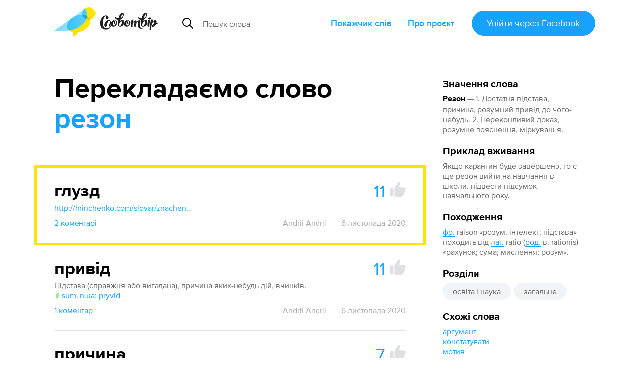

--- FILE ---
content_type: text/html; charset=utf-8
request_url: https://slovotvir.org.ua/words/rezon
body_size: 14303
content:
<!DOCTYPE html>
<html itemscope itemtype="https://schema.org/Article" lang="uk">
<head prefix="og: http://ogp.me/ns# fb: http://ogp.me/ns/fb# article: http://ogp.me/ns/article#">
<meta charset="utf-8">
<meta content="width=device-width, initial-scale=1.0" name="viewport">
<title>Резон - Як перекладається слово Резон українською - Словотвір</title>
<meta content="Як перекладається слово Резон українською - Словотвір" itemprop="name" property="og:title">
<meta content="Резон — 1. Достатня підстава, причина, розумний привід до чого-небудь. 
2. Переконливий доказ, розумне… Найкращий переклад — Глузд (11 голосів). Приклад вживання — якщо карантин буде завершено, то є ще резон вийти на навчання в школи, підвести підсумок…" itemprop="description" name="description" property="og:description">
<meta content="https://slovotvir.org.ua/words/rezon" property="og:url">
<meta content="https://slovotvir.org.ua/slovo/rezon.png" itemprop="image" property="og:image">
<meta content="article" property="og:type">
<meta content="Словотвір" property="og:site_name">
<meta content="uk_UA" property="og:locale">
<meta content="729085230475737" property="fb:app_id">
<meta content="summary_large_image" name="twitter:card">
<meta content="@slovotvir" name="twitter:site">
<meta content="Резон — 1. Достатня підстава, причина, розумний привід до чого-небудь. 
2. Найкращий переклад — Глузд (11 голосів)." name="twitter:description">
<meta content="Словотвір" name="application-name">
<meta content="yes" name="mobile-web-app-capable">
<meta name="csrf-param" content="authenticity_token" />
<meta name="csrf-token" content="uQQnRSlulpRn5MNXnwuECRK33AealbxK8qhL_Gw3sakNtVkvF_CUnEMqw5IKMCGDqxSPbhxlyzbLZXCb-LBeTg" />
<meta content="2020-11-06T13:16:30+02:00" itemprop="dateCreated" property="article:published_time">
<meta content="2025-12-22T19:19:14+02:00" itemprop="dateModified" property="article:modified_time">
<meta content="Слова зі Словотвору" property="article:section">
<meta content="освіта і наука" property="article:tag">
<meta content="загальне" property="article:tag">

<link href="https://slovotvir.org.ua/words/rezon" rel="canonical">
<link href="/rss" rel="alternate" title="Останні події на Словотворі" type="application/rss+xml">
<link href="/favicon.ico?v=3" rel="icon" sizes="any">
<link href="/assets/favicon/favicon-ba0f7c25d96932fe814382d5e4594569739a1d6996d28a8e2b2cc545b4cf2204.svg" rel="icon" type="image/svg+xml">
<link href="/assets/favicon/favicon-180-090d2b376e0e6841edd3de559018384b4406fdb6ab3df9cb1fc7b1b13d07a504.png" rel="apple-touch-icon">
<link href="/manifest.webmanifest" rel="manifest">
<link rel="stylesheet" href="/assets/application-a529533335478c9bb39a9c7248d9ab0810e36ffffbdcdd152ddf094d212514f5.css" media="all" data-turbo-track="reload" />

<script type="importmap" data-turbo-track="reload">{
  "imports": {
    "application": "/assets/application-ff4aa8259ac0656c07a0f80592190fe6b49825c610614a77fe0a664801bc155c.js",
    "jquery.pinned": "/assets/jquery.pinned-32a652f6e1745969bc3d4dc2c928b2c375483549b9c64adfbf9258cc7d00dd6e.js",
    "@rails/ujs": "/assets/@rails--ujs-b0c568d5492ca5b6af4f022bd3b3f96dfd566287f1e0b78c55ea1fc125ee46ab.js",
    "@hotwired/turbo": "/assets/@hotwired--turbo-dfc76bc368590fc9d1c8e2a9e46efe82eee1d8a23541b4056ab4547d81b1bbe6.js",
    "@rails/actioncable/src": "/assets/@rails--actioncable--src-191bcb1acc2c161ba9e4b4bf97d8eec3f9a9896d7b186a35978426720fc4f18b.js",
    "turbo_power": "/assets/turbo_power-d042db720cce19c8743a61962157dd20239b16c9d149e4fe19e642e933fc31cd.js",
    "popper.min": "/assets/popper.min-f76e64638dc71c362f67b27a4461190a6073827a1ce35d6dde9b639f5164a92d.js",
    "tippy.min": "/assets/tippy.min-12612c3f037eccba19c28d0e4979cb12d204670e54130dffc23e881c5c1851c9.js",
    "@hotwired/stimulus": "/assets/stimulus.min-976b4e166c7f712397cad15409e0b976dfd9f2373f5e04d9f4520f0d5a7597f5.js",
    "@hotwired/stimulus-loading": "/assets/stimulus-loading-39227295c8a6d71e10ca2a94dede18522ced047f6ccbf8788e926f8be14aff1b.js",
    "@toast-ui/editor": "/assets/@toast-ui--editor-13e04cdb06cbe793011ec5b3324fac477d667d6c22acfcabc5bb41ea1eb5e507.js",
    "orderedmap": "/assets/orderedmap-6d9c0bfb5679e534b5048536855c9e764807c1114867bc9226d2f1e2741d1050.js",
    "prosemirror-commands": "/assets/prosemirror-commands-d5dd3080d5a2fc61b1b54f2d23b69149b71ff0e2cc9731f1e62c0401cd66c39c.js",
    "prosemirror-history": "/assets/prosemirror-history-52526f4cd58e8d99491c26661b2d2fe49a1ccf89e0c6e87f3ca12693fe478f22.js",
    "prosemirror-inputrules": "/assets/prosemirror-inputrules-86665f2539f69f9d1be121571c9b012d391f43ffcb9bf8298d1f8df3d86f900c.js",
    "prosemirror-keymap": "/assets/prosemirror-keymap-3dba630e660629535afff712ed7b197a667e4cad3048832d3804510d48a0e2b6.js",
    "prosemirror-model": "/assets/prosemirror-model-647692d5023cdfe54f8819f02faebef5e1d32065c8eaf47ffd33386f14a6a249.js",
    "prosemirror-state": "/assets/prosemirror-state-89a6f650ab33cf7b087857fd7e386c44a55e38d1557031787e470ed6cf1c5e95.js",
    "prosemirror-transform": "/assets/prosemirror-transform-badecc8d9167facee6667036f59aaedb9d890e78faa120eb51e28bdd780d6750.js",
    "prosemirror-view": "/assets/prosemirror-view-48d13d5b2ff475c6a675e442dee333e262e79625c109bddf06f00f81bf61d4be.js",
    "rope-sequence": "/assets/rope-sequence-6b59386dc9a4df7939efcf0b0e57e733df885e20686c895a5bbce8950d2d03f6.js",
    "w3c-keyname": "/assets/w3c-keyname-bb2ec36849bd240d06b703c5c45689cb643931adf77c06c4838f7e58137b7887.js",
    "application/ajax-form": "/assets/application/ajax-form-4a74a755749a6d5fa68a413ef524d6243ba5b077b8a6886a91d23c39e71e5a79.js",
    "application/common": "/assets/application/common-9a75ec6cecebbf7f90736c34731a7821458fd2ccaa51394c89ed9234292a2b8e.js",
    "application/fix-facebook-auth-hash": "/assets/application/fix-facebook-auth-hash-9a2c00cd2ad80debdb0a7bea6cb913827b7cc899c579c20ce9a5ce0d7a7f29b1.js",
    "application/inject-svg": "/assets/application/inject-svg-809550779ce5da6357db77a0b975c638770f0de3aea4578f182cbe65c695d5d8.js",
    "application/textarea-complete": "/assets/application/textarea-complete-c6b27675bc8d036b77cad44b44617ad93ffbc0f8a3d5a652cd9ad72765bce0b2.js",
    "application/tooltip": "/assets/application/tooltip-cf5a242fe2007a34ce7a2ebb0953d82ea1b92f3d3a5713ac73727d9af33b8dc5.js",
    "application/translate-utils": "/assets/application/translate-utils-1696139bf7ccb74f22a68915263cdc8e260c9cfbfa656c5da5068958b8a20f4a.js",
    "application/using-mouse": "/assets/application/using-mouse-4666b243bb5e089df87ab4f986cac16ee3e56453839a52d54c2912ef151fd48d.js",
    "application/utils": "/assets/application/utils-7df427f0dc65ecfc4915469b8d0c26e3e73148a8083591a02e0163995692ea98.js",
    "controllers/application": "/assets/controllers/application-44e5edd38372876617b8ba873a82d48737d4c089e5180f706bdea0bb7b6370be.js",
    "controllers/application_controller": "/assets/controllers/application_controller-0fb43d8be93d8e7b1595f52219a6b0c4d5a7c2d759f7cd11dbb17e223b11e613.js",
    "controllers/auto_save_form_controller": "/assets/controllers/auto_save_form_controller-b34ed1b2be893374bb4e5942891b935aba9f2e05675957bcb0c00d4cde70dac4.js",
    "controllers/avoid_blank_target_controller": "/assets/controllers/avoid_blank_target_controller-5e6eeeedb951ee793f4d0f1c65f3226201a9ff5e2438184937477b3a45cffb9e.js",
    "controllers/catalog_nav_controller": "/assets/controllers/catalog_nav_controller-a8a0243608e25ca97ff9c334a0a2625cda56e8ea62009e8a738928cfdf86400c.js",
    "controllers/comment_forms_manager_controller": "/assets/controllers/comment_forms_manager_controller-3fa344d4cdcb501e9c2d983ed466c8db9755b81f0fd07bd1dc1a4d1e4df08b23.js",
    "controllers/edit_avatar_controller": "/assets/controllers/edit_avatar_controller-65c5e3df45836a3406173e84952a910cb44c5f05aea63e6e1ba82ddbcb5e610e.js",
    "controllers/editable_counter_controller": "/assets/controllers/editable_counter_controller-7b08fa7ef06d89ea56b8d53dcd78c0bd0b6cf538be63c80c91863b62c92b3fb3.js",
    "controllers/editable_entities_manager_controller": "/assets/controllers/editable_entities_manager_controller-337ba07315a9c530a6518b6642367981abeae3679f999dd3b26cfe7eda4217d3.js",
    "controllers/expandable_form_controller": "/assets/controllers/expandable_form_controller-48f8115ee829d6276da14ca45233d149f7ccbc4e5e8f1047ea340eb9ca313b90.js",
    "controllers/flash_message_controller": "/assets/controllers/flash_message_controller-ad076b4d7ac326534fcd1c69d558b17c7e9797ccc722f44bbfcbcf1a4f914bec.js",
    "controllers": "/assets/controllers/index-17809e1153d23b37458a79b009dfb37c523edf3c72b8fd9b8a0e13d35ce8632b.js",
    "controllers/infinite_button_controller": "/assets/controllers/infinite_button_controller-94c91e2f3afa3a0772cc273698d1d80448b4773dc55b6ea3c0e0b4876956850f.js",
    "controllers/markdown_editor_controller": "/assets/controllers/markdown_editor_controller-22c0ea4b92e46e182944630acd59857af14ccaba7e60d818dd52921b20fb6ec8.js",
    "controllers/mention_popup_controller": "/assets/controllers/mention_popup_controller-11576f749574f738e3626ecf46e53e650cab985f6a996b760095fea95e146509.js",
    "controllers/multicheck_controller": "/assets/controllers/multicheck_controller-56a2397b5e74e6f15a0e29f1fee4a9c2b72d6e593bbff4dfbbcb8499e177124a.js",
    "controllers/post_dropdown_controller": "/assets/controllers/post_dropdown_controller-fa24d76180e514939d65785f0f4e12c6478a2cecc1963c0d605d9b65db034a76.js",
    "controllers/share_button_controller": "/assets/controllers/share_button_controller-575e72da245335d773e8d75fc781826317c57698b49376f2b0e4138b7b8ba563.js",
    "controllers/submit_hotkey_controller": "/assets/controllers/submit_hotkey_controller-d3562cd32612a15b2d6d4d9097b7041c5b2715365494da6b38871156a5f1cbc3.js",
    "controllers/suggest_box_controller": "/assets/controllers/suggest_box_controller-d4cdb094eef10e5aa7906dd32030224484243b10ae7d641847f6cd14a372134a.js",
    "controllers/text_truncator_controller": "/assets/controllers/text_truncator_controller-19dcb9a3ed0c09d6a55fe9171e28490c9ea29f2b9651ba3d5781a27743d0cc24.js",
    "controllers/toggle_class_controller": "/assets/controllers/toggle_class_controller-de70c9dc2f86c3d72b33ffe6da35373ac4514ca855a1c732cba313124ded9d70.js",
    "controllers/toggle_controller": "/assets/controllers/toggle_controller-9ee8bfb347c489415605681b3e779083a52e792b806de0e12e47b8218ea6e451.js",
    "controllers/tooltip_controller": "/assets/controllers/tooltip_controller-a2216e88abbbcf45c85903e4bf69428fac2111e809f553a0ed1ef9d8832f57fd.js",
    "controllers/tran_form_controller": "/assets/controllers/tran_form_controller-dffb13e59fc7defd5da56b6164e67392ce27db2cfe65176641583fba4e0a5b2f.js",
    "controllers/tran_item_controller": "/assets/controllers/tran_item_controller-432c38f64fda634b06ef1249f09762574a588bd778ae8d819c5782a0b0bec351.js",
    "controllers/variants_animation_controller": "/assets/controllers/variants_animation_controller-73037b7711066777d790cee07bbc5a6a01464ad222ec32b46e5251f00b9b78c7.js",
    "controllers/voting_animator_controller": "/assets/controllers/voting_animator_controller-ef4b75b1fc58b45cc5f5c75ddceb696e2a476a253c5a6a3d479840873cde8f6b.js",
    "controllers/voting_controller": "/assets/controllers/voting_controller-4ca66b8710602f9ce83faffc9da721ad17b254a87504cb295653b1d5a0d9de24.js",
    "controllers/word_inplace_form_controller": "/assets/controllers/word_inplace_form_controller-10e797a8751cec1982fa46db0719eaccceaded17a82e654427a625dba5898fe1.js",
    "controllers/word_uniq_input_controller": "/assets/controllers/word_uniq_input_controller-f05303d696b7f2aab1f8a71cf361bfd8c9ff03c349f4e4d6c15b24eb295d0a6f.js"
  }
}</script>
<link rel="modulepreload" href="/assets/application-ff4aa8259ac0656c07a0f80592190fe6b49825c610614a77fe0a664801bc155c.js">
<link rel="modulepreload" href="/assets/jquery.pinned-32a652f6e1745969bc3d4dc2c928b2c375483549b9c64adfbf9258cc7d00dd6e.js">
<link rel="modulepreload" href="/assets/popper.min-f76e64638dc71c362f67b27a4461190a6073827a1ce35d6dde9b639f5164a92d.js">
<link rel="modulepreload" href="/assets/tippy.min-12612c3f037eccba19c28d0e4979cb12d204670e54130dffc23e881c5c1851c9.js">
<link rel="modulepreload" href="/assets/stimulus.min-976b4e166c7f712397cad15409e0b976dfd9f2373f5e04d9f4520f0d5a7597f5.js">
<link rel="modulepreload" href="/assets/stimulus-loading-39227295c8a6d71e10ca2a94dede18522ced047f6ccbf8788e926f8be14aff1b.js">
<link rel="modulepreload" href="/assets/@toast-ui--editor-13e04cdb06cbe793011ec5b3324fac477d667d6c22acfcabc5bb41ea1eb5e507.js">
<link rel="modulepreload" href="/assets/orderedmap-6d9c0bfb5679e534b5048536855c9e764807c1114867bc9226d2f1e2741d1050.js">
<link rel="modulepreload" href="/assets/prosemirror-commands-d5dd3080d5a2fc61b1b54f2d23b69149b71ff0e2cc9731f1e62c0401cd66c39c.js">
<link rel="modulepreload" href="/assets/prosemirror-history-52526f4cd58e8d99491c26661b2d2fe49a1ccf89e0c6e87f3ca12693fe478f22.js">
<link rel="modulepreload" href="/assets/prosemirror-inputrules-86665f2539f69f9d1be121571c9b012d391f43ffcb9bf8298d1f8df3d86f900c.js">
<link rel="modulepreload" href="/assets/prosemirror-keymap-3dba630e660629535afff712ed7b197a667e4cad3048832d3804510d48a0e2b6.js">
<link rel="modulepreload" href="/assets/prosemirror-model-647692d5023cdfe54f8819f02faebef5e1d32065c8eaf47ffd33386f14a6a249.js">
<link rel="modulepreload" href="/assets/prosemirror-state-89a6f650ab33cf7b087857fd7e386c44a55e38d1557031787e470ed6cf1c5e95.js">
<link rel="modulepreload" href="/assets/prosemirror-transform-badecc8d9167facee6667036f59aaedb9d890e78faa120eb51e28bdd780d6750.js">
<link rel="modulepreload" href="/assets/prosemirror-view-48d13d5b2ff475c6a675e442dee333e262e79625c109bddf06f00f81bf61d4be.js">
<link rel="modulepreload" href="/assets/rope-sequence-6b59386dc9a4df7939efcf0b0e57e733df885e20686c895a5bbce8950d2d03f6.js">
<link rel="modulepreload" href="/assets/w3c-keyname-bb2ec36849bd240d06b703c5c45689cb643931adf77c06c4838f7e58137b7887.js">
<link rel="modulepreload" href="/assets/application/ajax-form-4a74a755749a6d5fa68a413ef524d6243ba5b077b8a6886a91d23c39e71e5a79.js">
<link rel="modulepreload" href="/assets/application/common-9a75ec6cecebbf7f90736c34731a7821458fd2ccaa51394c89ed9234292a2b8e.js">
<link rel="modulepreload" href="/assets/application/fix-facebook-auth-hash-9a2c00cd2ad80debdb0a7bea6cb913827b7cc899c579c20ce9a5ce0d7a7f29b1.js">
<link rel="modulepreload" href="/assets/application/inject-svg-809550779ce5da6357db77a0b975c638770f0de3aea4578f182cbe65c695d5d8.js">
<link rel="modulepreload" href="/assets/application/textarea-complete-c6b27675bc8d036b77cad44b44617ad93ffbc0f8a3d5a652cd9ad72765bce0b2.js">
<link rel="modulepreload" href="/assets/application/tooltip-cf5a242fe2007a34ce7a2ebb0953d82ea1b92f3d3a5713ac73727d9af33b8dc5.js">
<link rel="modulepreload" href="/assets/application/translate-utils-1696139bf7ccb74f22a68915263cdc8e260c9cfbfa656c5da5068958b8a20f4a.js">
<link rel="modulepreload" href="/assets/application/using-mouse-4666b243bb5e089df87ab4f986cac16ee3e56453839a52d54c2912ef151fd48d.js">
<link rel="modulepreload" href="/assets/application/utils-7df427f0dc65ecfc4915469b8d0c26e3e73148a8083591a02e0163995692ea98.js">
<link rel="modulepreload" href="/assets/controllers/application-44e5edd38372876617b8ba873a82d48737d4c089e5180f706bdea0bb7b6370be.js">
<link rel="modulepreload" href="/assets/controllers/application_controller-0fb43d8be93d8e7b1595f52219a6b0c4d5a7c2d759f7cd11dbb17e223b11e613.js">
<link rel="modulepreload" href="/assets/controllers/auto_save_form_controller-b34ed1b2be893374bb4e5942891b935aba9f2e05675957bcb0c00d4cde70dac4.js">
<link rel="modulepreload" href="/assets/controllers/avoid_blank_target_controller-5e6eeeedb951ee793f4d0f1c65f3226201a9ff5e2438184937477b3a45cffb9e.js">
<link rel="modulepreload" href="/assets/controllers/catalog_nav_controller-a8a0243608e25ca97ff9c334a0a2625cda56e8ea62009e8a738928cfdf86400c.js">
<link rel="modulepreload" href="/assets/controllers/comment_forms_manager_controller-3fa344d4cdcb501e9c2d983ed466c8db9755b81f0fd07bd1dc1a4d1e4df08b23.js">
<link rel="modulepreload" href="/assets/controllers/edit_avatar_controller-65c5e3df45836a3406173e84952a910cb44c5f05aea63e6e1ba82ddbcb5e610e.js">
<link rel="modulepreload" href="/assets/controllers/editable_counter_controller-7b08fa7ef06d89ea56b8d53dcd78c0bd0b6cf538be63c80c91863b62c92b3fb3.js">
<link rel="modulepreload" href="/assets/controllers/editable_entities_manager_controller-337ba07315a9c530a6518b6642367981abeae3679f999dd3b26cfe7eda4217d3.js">
<link rel="modulepreload" href="/assets/controllers/expandable_form_controller-48f8115ee829d6276da14ca45233d149f7ccbc4e5e8f1047ea340eb9ca313b90.js">
<link rel="modulepreload" href="/assets/controllers/flash_message_controller-ad076b4d7ac326534fcd1c69d558b17c7e9797ccc722f44bbfcbcf1a4f914bec.js">
<link rel="modulepreload" href="/assets/controllers/index-17809e1153d23b37458a79b009dfb37c523edf3c72b8fd9b8a0e13d35ce8632b.js">
<link rel="modulepreload" href="/assets/controllers/infinite_button_controller-94c91e2f3afa3a0772cc273698d1d80448b4773dc55b6ea3c0e0b4876956850f.js">
<link rel="modulepreload" href="/assets/controllers/markdown_editor_controller-22c0ea4b92e46e182944630acd59857af14ccaba7e60d818dd52921b20fb6ec8.js">
<link rel="modulepreload" href="/assets/controllers/mention_popup_controller-11576f749574f738e3626ecf46e53e650cab985f6a996b760095fea95e146509.js">
<link rel="modulepreload" href="/assets/controllers/multicheck_controller-56a2397b5e74e6f15a0e29f1fee4a9c2b72d6e593bbff4dfbbcb8499e177124a.js">
<link rel="modulepreload" href="/assets/controllers/post_dropdown_controller-fa24d76180e514939d65785f0f4e12c6478a2cecc1963c0d605d9b65db034a76.js">
<link rel="modulepreload" href="/assets/controllers/share_button_controller-575e72da245335d773e8d75fc781826317c57698b49376f2b0e4138b7b8ba563.js">
<link rel="modulepreload" href="/assets/controllers/submit_hotkey_controller-d3562cd32612a15b2d6d4d9097b7041c5b2715365494da6b38871156a5f1cbc3.js">
<link rel="modulepreload" href="/assets/controllers/suggest_box_controller-d4cdb094eef10e5aa7906dd32030224484243b10ae7d641847f6cd14a372134a.js">
<link rel="modulepreload" href="/assets/controllers/text_truncator_controller-19dcb9a3ed0c09d6a55fe9171e28490c9ea29f2b9651ba3d5781a27743d0cc24.js">
<link rel="modulepreload" href="/assets/controllers/toggle_class_controller-de70c9dc2f86c3d72b33ffe6da35373ac4514ca855a1c732cba313124ded9d70.js">
<link rel="modulepreload" href="/assets/controllers/toggle_controller-9ee8bfb347c489415605681b3e779083a52e792b806de0e12e47b8218ea6e451.js">
<link rel="modulepreload" href="/assets/controllers/tooltip_controller-a2216e88abbbcf45c85903e4bf69428fac2111e809f553a0ed1ef9d8832f57fd.js">
<link rel="modulepreload" href="/assets/controllers/tran_form_controller-dffb13e59fc7defd5da56b6164e67392ce27db2cfe65176641583fba4e0a5b2f.js">
<link rel="modulepreload" href="/assets/controllers/tran_item_controller-432c38f64fda634b06ef1249f09762574a588bd778ae8d819c5782a0b0bec351.js">
<link rel="modulepreload" href="/assets/controllers/variants_animation_controller-73037b7711066777d790cee07bbc5a6a01464ad222ec32b46e5251f00b9b78c7.js">
<link rel="modulepreload" href="/assets/controllers/voting_animator_controller-ef4b75b1fc58b45cc5f5c75ddceb696e2a476a253c5a6a3d479840873cde8f6b.js">
<link rel="modulepreload" href="/assets/controllers/voting_controller-4ca66b8710602f9ce83faffc9da721ad17b254a87504cb295653b1d5a0d9de24.js">
<link rel="modulepreload" href="/assets/controllers/word_inplace_form_controller-10e797a8751cec1982fa46db0719eaccceaded17a82e654427a625dba5898fe1.js">
<link rel="modulepreload" href="/assets/controllers/word_uniq_input_controller-f05303d696b7f2aab1f8a71cf361bfd8c9ff03c349f4e4d6c15b24eb295d0a6f.js">
<script type="module">import "application"</script>
<script async="" src="//www.googletagmanager.com/gtag/js?id=G-3S4CZDJCK3"></script><script>window.dataLayer = window.dataLayer || [];
function gtag(){dataLayer.push(arguments);}
gtag('js', new Date());
gtag('config', 'G-3S4CZDJCK3');</script><script type="module">let isInitialLoad = true;
document.addEventListener('turbo:load', () => {
  if (isInitialLoad){isInitialLoad = false; return;}
  gtag('config', 'G-3S4CZDJCK3', { page_path: window.location.pathname });
});
</script>


</head>
<body>
<script async="" data-id="101439422" src="//static.getclicky.com/js"></script>
<div class="app-header app-container">
<div class="app-header--side-left">
<a href="/">
<img alt="Словотвір" class="app-header--logo" src="/assets/logo-216d472a2cd129cfc4f63b3a9d90fcc1c87452402e1366e43004971988990539.svg">
</a>
<div class="app-suggest-box" data-controller="suggest-box" data-sections-config="{&quot;words&quot;: {}, &quot;translations&quot;: {&quot;title&quot;: &quot;Знайдено серед перекладів&quot;}}" data-suggest-url="/search/suggest?translations=4&amp;words=5">
<div class="app-input-group with-dropdown">
<div class="app-input-group--addon">
<img width="22" height="22" src="/assets/common-icons/search-c01923369531e8a6dc18c615dff1ea413503dbdfe45e5953f004433a4c9cd13f.svg" />
</div>
<input aria-label="Пошук слова" autocomplete="off" class="app-form-control" name="q" placeholder="Пошук слова" type="text">
<a class="app-suggest-box--close" role="button" tabindex="0">
<svg width="18" height="18"><use href="/assets/sprited-icons/close-9a058bdd7ed677855c787b6ce1b68df806130f4ee3ce01bcc9d650b8ed629e3d.svg#main"></use></svg>
</a>
</div>
</div>

</div>
<div class="app-header--side-right app-nav">
<div class="app-nav--trigger js-nav-trigger" data-target="#main_nav">
<span></span>
<span></span>
<span></span>
</div>
<nav class="app-nav--body" id="main_nav">
<a class="app-nav--link" href="/catalog">Покажчик слів</a>
<a class="app-nav--link" href="/about">Про проєкт</a>
<div class="app-nav--link">
<form class="button_to" method="post" action="/auth/facebook"><button class="app-btn app-pulsing-button" data-turbo="false" type="submit">Увійти
<span class="app-hidden-sm ml-1">через Facebook</span>
</button><input type="hidden" name="authenticity_token" value="BkML1EYli6WUbtczfZRAmmnTrXK7WrP0Mji1O6r1zMt1R3FyTH3GRus68aAA9yNzy2GqNTdGVwv124tkplkEOQ" autocomplete="off" /></form></div>
</nav>
</div>
</div>
<div class="app-flash-messages app-container" id="flash-messages">
</div>

<div class="app-body"><div class="app-container app-word--container" data-controller="editable-entities-manager comment-forms-manager variants-animation" data-word-slug="rezon" id="words-show">
<div class="app-page-subsection app-word--widget-list compact-p js-submit-check--root" data-controller="word-inplace-form" id="word-info"><div class="mb-3"><div class="d-flex items-center"><div class="text-xl font-bold nowrap">Значення слова</div></div><div class="mt-1"><strong class="break-words">Резон</strong><span class="color-semi-main"> — 1. Достатня підстава, причина, розумний привід до чого-небудь. 
2. Переконливий доказ, розумне пояснення, міркування.</span></div></div><div class="mt-3"><div class="d-flex items-center"><div class="text-xl font-bold">Приклад вживання</div></div><div class="mt-1 color-semi-main"><p>Якщо карантин буде завершено, то є ще резон вийти на навчання в школи, підвести підсумок навчального року.</p></div></div><div class="mt-3"><div class="d-flex items-center"><div class="text-xl font-bold">Походження</div></div><div class="mt-1 color-semi-main"><p><a href="/catalog/origins/frantsuzka"><abbr data-controller="tooltip" data-tippy-content="французька">фр.</abbr></a> raison «розум, інтелект; підстава» походить від <a href="/catalog/origins/latynska"><abbr data-controller="tooltip" data-tippy-content="латинська">лат.</abbr></a> ratio (<abbr data-controller="tooltip" data-tippy-content="родовий відмінок">род.</abbr> в. ratiōnis) «рахунок; сума; мислення; розум».</p></div></div><div class="mt-3"><span class="text-xl font-bold">Розділи</span><div class="mt-1"><nav class="app-tag-list"><a class="app-btn is-tag app-tag-item" href="/areas/osvita-i-nauka">освіта і наука</a><a class="app-btn is-tag app-tag-item" href="/areas/zahalne">загальне</a></nav></div></div><div class="mt-3"><span class="text-xl font-bold">Схожі слова</span><nav class="mt-1 d-flex flex-column items-start"><a href="/words/arhument">аргумент</a><a href="/words/konstatuvaty">констатувати</a><a href="/words/motyv">мотив</a><a href="/words/pustomelia">пустомеля</a><a href="/words/pustosliv-ya">пустослівʼя</a><a href="/words/pidtverdzhennia">підтвердження</a><a href="/words/rezonans-suspilnyi">резонанс (суспільний)</a><a class="color-dim-text" href="/words/svidomyi">свідомий</a><a href="/words/sens">сенс</a><a href="/words/smysl">смисл</a><a class="color-dim-text" href="/words/usvidomliuvaty">усвідомлювати</a></nav></div><div class="mt-3"><div class="text-xl font-bold">Слово додав</div><div class="mt-1"><a href="/users/andrii-andrii">Andrii Andrii</a></div></div></div>
<div class="app-page-subsection app-word--lead">
<h2 class="app-page-section--title">
Перекладаємо слово
<strong class="break-words" id="title-word-body">резон</strong>
</h2>
<div class="app-page-subsection app-word--translations" data-controller="voting voting-animator" data-voting-animator-settings-value="{&quot;becomeLeaderVotesCount&quot;:5}" id="word_translations">
<div class="app-word js-translation-root js-voting-animator--item js-comment-forms-manager--main-commentable js-text-truncator--restore-point is-leader" data-controller="tran-item" data-tran-item-id-value="35238" id="t35238">
<div class="app-word--atomic-item js-translation-atomic-item js-variants-animation--translation">
<div id="tran-inner-35238"><div class="app-word--header d-flex"><div class="app-word--essential grow mr-2 position-relative break-words"><div class="js-translation-body-wrap" data-is-html-content="1">глузд</div></div><div class="app-big-voting js-voting--container"><span class="app-big-voting--count js-voting--count">11</span><button class="app-big-voting--btn js-login-required"><svg fill="currentColor" height="32" width="32"><use href="/assets/sprited-icons/thumb-885ff9ab142a31f4c7ac31737a20ce45f8e7c903174a6ffc2ad88a342ed905a7.svg#main"></use></svg></button></div></div><div class="app-word--body"><div class="js-translation-description-wrap"><div class="mt-1" data-controller="text-truncator"><div data-text-truncator-target="body"><p><a class="app-comment-link" rel="noopener nofollow" target="_blank" href="http://hrinchenko.com/slovar/znachenie-slova/9467-ghluzd.html#show_point">http://hrinchenko.com/slovar/znachenie-slova/9467-ghluzd.html#show_point</a></p></div></div></div></div></div>
<div class="color-dim mt-2 d-flex"><button class="app-btn-link shrink-0 js-comments-counter" data-controller="toggle" data-toggle-selector-value="#translation_35238_comments">2 коментарі</button><div class="grow d-flex flex-wrap justify-content-end">
<a class="app-btn-link is-minor ml-4" href="/users/andrii-andrii">Andrii Andrii</a>
<span class="ml-4"> 6 листопада 2020</span>
</div>
</div><div class="app-comments-section d-none js-comment-forms-manager--append-target" id="translation_35238_comments"><div class="app-discussion js-comment-root" id="c29720">
<div class="app-discussion--atomic-item js-comment-atomic-item">
<a class="app-discussion--avatar" href="/users/---2" style="background-image:url(/uploads/user/avatar/2325/small_b123f15e18c6ce44.jpg)"></a>
<div class="app-discussion--header">
<div class="app-discussion--header--username">
<a href="/users/---2">אלישע פרוש</a>
</div>
<button class="app-btn-link is-minor js-comment-forms-manager--answer-btn">Відповісти</button>
<div class="app-discussion--header--date">9 <span class="nowrap">листопада</span> 2020</div>
</div>
<div class="app-discussion--body js-comment-body-wrap"><p>+</p></div>
</div>
<div class="app-secondary-comments js-comment-forms-manager--append-target">

</div>
</div>
<div class="app-discussion js-comment-root" id="c83850">
<div class="app-discussion--atomic-item js-comment-atomic-item">
<a class="app-discussion--avatar" href="/users/mishka-prosto-sobi-mishka-yanenko" style="background-image:url(/uploads/user/avatar/11184/small_62998778ca672e2e.jpg)"></a>
<div class="app-discussion--header">
<div class="app-discussion--header--username">
<a href="/users/mishka-prosto-sobi-mishka-yanenko">Мішка Просто-собі Мішка-Яненко</a>
</div>
<button class="app-btn-link is-minor js-comment-forms-manager--answer-btn">Відповісти</button>
<div class="app-discussion--header--date">24 <span class="nowrap">січня</span> 2024</div>
</div>
<div class="app-discussion--body js-comment-body-wrap"><p>У них на все те був та є свій резон.</p><p>Коли у них з'явиться свій резон з твоєї ситуації вони обов'язково ним скористаються, а про тебе й не згадають.</p><p>Де у тому хоча б якись резон., віддавати збіднілим останнє.. (, в надії, що доля колись віддячить тобі.)</p><p>На те були свої резонні підстави</p></div>
</div>
<div class="app-secondary-comments js-comment-forms-manager--append-target">

</div>
</div>
<div class="js-comment-forms-manager--form-section"><form class="button_to" method="post" action="/auth/facebook"><button class="app-btn mt-2" data-turbo="false" type="submit">Увійдіть щоб прокоментувати</button><input type="hidden" name="authenticity_token" value="RW2P6jebVcHD7uPst0EKAL2O4wiQz12vODuA-N4LK7I2afVMPcMYIry6xX_KImnpHzzkTxzTuVD_2L6n0qfjQA" autocomplete="off" /></form></div></div></div>
</div>
<div class="app-word js-translation-root js-voting-animator--item js-comment-forms-manager--main-commentable js-text-truncator--restore-point" data-controller="tran-item" data-tran-item-id-value="35241" id="t35241">
<div class="app-word--atomic-item js-translation-atomic-item js-variants-animation--translation">
<div id="tran-inner-35241"><div class="app-word--header d-flex"><div class="app-word--essential grow mr-2 position-relative break-words"><div class="js-translation-body-wrap" data-is-html-content="1">привід</div></div><div class="app-big-voting js-voting--container"><span class="app-big-voting--count js-voting--count">11</span><button class="app-big-voting--btn js-login-required"><svg fill="currentColor" height="32" width="32"><use href="/assets/sprited-icons/thumb-885ff9ab142a31f4c7ac31737a20ce45f8e7c903174a6ffc2ad88a342ed905a7.svg#main"></use></svg></button></div></div><div class="app-word--body"><div class="js-translation-description-wrap"><div class="mt-1" data-controller="text-truncator"><div data-text-truncator-target="body"><p>Підстава (справжня або вигадана), причина яких-небудь дій, вчинків.
<br /><a class="app-comment-link" rel="noopener" target="_blank" href="http://sum.in.ua/s/pryvid"><img width="12" height="12" class="app-known-site-ico" src="/assets/common-icons/site-ico-sum-90bf5da64ae894c821dee1b0231bb35d9652c5bda41dd464c686f6ee7bc5ead8.svg" />sum.in.ua: pryvid</a></p></div></div></div></div></div>
<div class="color-dim mt-2 d-flex"><button class="app-btn-link shrink-0 js-comments-counter" data-controller="toggle" data-toggle-selector-value="#translation_35241_comments">1 коментар</button><div class="grow d-flex flex-wrap justify-content-end">
<a class="app-btn-link is-minor ml-4" href="/users/andrii-andrii">Andrii Andrii</a>
<span class="ml-4"> 6 листопада 2020</span>
</div>
</div><div class="app-comments-section d-none js-comment-forms-manager--append-target" id="translation_35241_comments"><div class="app-discussion js-comment-root" id="c29599">
<div class="app-discussion--atomic-item js-comment-atomic-item">
<a class="app-discussion--avatar" href="/users/vadym-melnyk" style="background-image:url(/uploads/user/avatar/7096/small_1bef74e3a2f42b6c.jpg)"></a>
<div class="app-discussion--header">
<div class="app-discussion--header--username">
<a href="/users/vadym-melnyk">Вадим Мельник</a>
</div>
<button class="app-btn-link is-minor js-comment-forms-manager--answer-btn">Відповісти</button>
<div class="app-discussion--header--date">6 <span class="nowrap">листопада</span> 2020</div>
</div>
<div class="app-discussion--body js-comment-body-wrap"><p>+ </p></div>
</div>
<div class="app-secondary-comments js-comment-forms-manager--append-target">

</div>
</div>
<div class="js-comment-forms-manager--form-section"><form class="button_to" method="post" action="/auth/facebook"><button class="app-btn mt-2" data-turbo="false" type="submit">Увійдіть щоб прокоментувати</button><input type="hidden" name="authenticity_token" value="JGMU-cMYhc7R5iDh_OXa4-N0ljn_dcjKvFpXIXRsrNNXZ25fyUDILa6yBnKBhrkKQcaRfnNpLDV7uWl-eMBkIQ" autocomplete="off" /></form></div></div></div>
</div>
<div class="app-word js-translation-root js-voting-animator--item js-comment-forms-manager--main-commentable js-text-truncator--restore-point" data-controller="tran-item" data-tran-item-id-value="35239" id="t35239">
<div class="app-word--atomic-item js-translation-atomic-item js-variants-animation--translation">
<div id="tran-inner-35239"><div class="app-word--header d-flex"><div class="app-word--essential grow mr-2 position-relative break-words"><div class="js-translation-body-wrap" data-is-html-content="1">причина</div></div><div class="app-big-voting js-voting--container"><span class="app-big-voting--count js-voting--count">7</span><button class="app-big-voting--btn js-login-required"><svg fill="currentColor" height="32" width="32"><use href="/assets/sprited-icons/thumb-885ff9ab142a31f4c7ac31737a20ce45f8e7c903174a6ffc2ad88a342ed905a7.svg#main"></use></svg></button></div></div><div class="app-word--body"><div class="js-translation-description-wrap"><div class="mt-1" data-controller="text-truncator"><div data-text-truncator-target="body"><p>Що тут вигадувати? </p></div></div></div></div></div>
<div class="color-dim mt-2 d-flex"><button class="app-btn-link shrink-0 js-comments-counter" data-controller="toggle" data-toggle-selector-value="#translation_35239_comments">1 коментар</button><div class="grow d-flex flex-wrap justify-content-end">
<a class="app-btn-link is-minor ml-4" href="/users/vadym-melnyk">Вадим Мельник</a>
<span class="ml-4"> 6 листопада 2020</span>
</div>
</div><div class="app-comments-section d-none js-comment-forms-manager--append-target" id="translation_35239_comments"><div class="app-discussion js-comment-root" id="c100606">
<div class="app-discussion--atomic-item js-comment-atomic-item">
<a class="app-discussion--avatar" href="/users/volodymyr-xix-podolianyn-chasodarmotrat" style="background-image:url(https://graph.facebook.com/1898122823885423/picture?type=small)"></a>
<div class="app-discussion--header">
<div class="app-discussion--header--username">
<a href="/users/volodymyr-xix-podolianyn-chasodarmotrat">Володимир XIX Подолянин Часодармотрат</a>
</div>
<button class="app-btn-link is-minor js-comment-forms-manager--answer-btn">Відповісти</button>
<div class="app-discussion--header--date">20 <span class="nowrap">червня</span> 2024</div>
</div>
<div class="app-discussion--body js-comment-body-wrap"><p>+, здається це найочевидніше й найпростіше, хоча залежно від значення ще багато слів</p></div>
</div>
<div class="app-secondary-comments js-comment-forms-manager--append-target">

</div>
</div>
<div class="js-comment-forms-manager--form-section"><form class="button_to" method="post" action="/auth/facebook"><button class="app-btn mt-2" data-turbo="false" type="submit">Увійдіть щоб прокоментувати</button><input type="hidden" name="authenticity_token" value="e1oiyD8eFNcaznaUR0zUVwWQ741Uydanh40LQUJ_EGcIXlhuNUZZNGWaUAc6L7e-pyLoytjVMlhAbjUeTtPYlQ" autocomplete="off" /></form></div></div></div>
</div>
<div class="app-word js-translation-root js-voting-animator--item js-comment-forms-manager--main-commentable js-text-truncator--restore-point" data-controller="tran-item" data-tran-item-id-value="58322" id="t58322">
<div class="app-word--atomic-item js-translation-atomic-item js-variants-animation--translation">
<div id="tran-inner-58322"><div class="app-word--header d-flex"><div class="app-word--essential grow mr-2 position-relative break-words"><div class="js-translation-body-wrap" data-is-html-content="1"><div class="d-flex flex-wrap items-center js-variants-animation--tran-wrap"><div class="js-variants-animation--item transition-transform-300ms d-flex" id="variant-6503">розум<button class="js-variants-animation--button app-variant-voting--btn ml-1 leading-inherit" data-controller="tooltip" data-disable="" data-method="post" data-remote="" data-tippy-content="0 голосів" data-tippy-delay="[1000, 0]" data-url="/variant-perekladu/6503/holos?tak=1"><svg fill="currentColor" height="20" width="20"><use href="/assets/sprited-icons/thumb-885ff9ab142a31f4c7ac31737a20ce45f8e7c903174a6ffc2ad88a342ed905a7.svg#main"></use></svg></button></div><div class="js-variants-animation--comma transition-transform-300ms mr-2">,</div><div class="js-variants-animation--item transition-transform-300ms d-flex" id="variant-6504">бути розумним<button class="js-variants-animation--button app-variant-voting--btn ml-1 leading-inherit" data-controller="tooltip" data-disable="" data-method="post" data-remote="" data-tippy-content="0 голосів" data-tippy-delay="[1000, 0]" data-url="/variant-perekladu/6504/holos?tak=1"><svg fill="currentColor" height="20" width="20"><use href="/assets/sprited-icons/thumb-885ff9ab142a31f4c7ac31737a20ce45f8e7c903174a6ffc2ad88a342ed905a7.svg#main"></use></svg></button></div><div class="js-variants-animation--comma transition-transform-300ms mr-2">,</div><div class="js-variants-animation--item transition-transform-300ms d-flex" id="variant-6505">бути мудрим<button class="js-variants-animation--button app-variant-voting--btn ml-1 leading-inherit" data-controller="tooltip" data-disable="" data-method="post" data-remote="" data-tippy-content="0 голосів" data-tippy-delay="[1000, 0]" data-url="/variant-perekladu/6505/holos?tak=1"><svg fill="currentColor" height="20" width="20"><use href="/assets/sprited-icons/thumb-885ff9ab142a31f4c7ac31737a20ce45f8e7c903174a6ffc2ad88a342ed905a7.svg#main"></use></svg></button></div></div></div></div><div class="app-big-voting js-voting--container"><span class="app-big-voting--count js-voting--count">2</span><button class="app-big-voting--btn js-login-required"><svg fill="currentColor" height="32" width="32"><use href="/assets/sprited-icons/thumb-885ff9ab142a31f4c7ac31737a20ce45f8e7c903174a6ffc2ad88a342ed905a7.svg#main"></use></svg></button></div></div><div class="app-word--body"><div class="js-translation-description-wrap"><div class="mt-1" data-controller="text-truncator"><div data-text-truncator-target="body"><p>Є резон – розумно / мудро.</p></div></div></div></div></div>
<div class="color-dim mt-2 d-flex"><button class="app-btn-link shrink-0 js-comments-counter" data-controller="toggle" data-toggle-selector-value="#translation_58322_comments">Прокоментувати</button><div class="grow d-flex flex-wrap justify-content-end">
<a class="app-btn-link is-minor ml-4" href="/users/oleksa-rusyn">Oleksa Rusyn</a>
<span class="ml-4">11 лютого 2023</span>
</div>
</div><div class="app-comments-section d-none js-comment-forms-manager--append-target" id="translation_58322_comments"><div class="js-comment-forms-manager--form-section"><form class="button_to" method="post" action="/auth/facebook"><button class="app-btn mt-2" data-turbo="false" type="submit">Увійдіть щоб прокоментувати</button><input type="hidden" name="authenticity_token" value="RL-cbttSQalKYCR32b_lhA0t-LdYwX2jaIPO4a76ujE3u-bI0QoMSjU0AuSk3IZtr5__8NTdmVyvYPC-olZyww" autocomplete="off" /></form></div></div></div>
</div>
<div class="app-word js-translation-root js-voting-animator--item js-comment-forms-manager--main-commentable js-text-truncator--restore-point" data-controller="tran-item" data-tran-item-id-value="36490" id="t36490">
<div class="app-word--atomic-item js-translation-atomic-item js-variants-animation--translation">
<div id="tran-inner-36490"><div class="app-word--header d-flex"><div class="app-word--essential grow mr-2 position-relative break-words"><div class="js-translation-body-wrap" data-is-html-content="1">ист(н)о́та</div></div><div class="app-big-voting js-voting--container"><span class="app-big-voting--count js-voting--count">1</span><button class="app-big-voting--btn js-login-required"><svg fill="currentColor" height="32" width="32"><use href="/assets/sprited-icons/thumb-885ff9ab142a31f4c7ac31737a20ce45f8e7c903174a6ffc2ad88a342ed905a7.svg#main"></use></svg></button></div></div><div class="app-word--body"><div class="js-translation-description-wrap"><div class="mt-1" data-controller="text-truncator"><div data-text-truncator-target="body"><p>Етимологічний Словник Української Мови:
<br />Истно́та — суть.
<br /><a class="app-comment-link" rel="noopener" target="_blank" href="https://goroh.pp.ua/%D0%95%D1%82%D0%B8%D0%BC%D0%BE%D0%BB%D0%BE%D0%B3%D1%96%D1%8F/%D1%96%D1%81%D1%82%D0%BD%D1%96%D0%B9"><img width="12" height="12" class="app-known-site-ico" src="/assets/common-icons/site-ico-goroh-8fa582825ac7e8273f3401a5177e792286c0a901d2580ed38550ead16161d6cb.svg" />goroh.pp.ua: істній</a></p></div></div></div></div></div>
<div class="color-dim mt-2 d-flex"><button class="app-btn-link shrink-0 js-comments-counter" data-controller="toggle" data-toggle-selector-value="#translation_36490_comments">Прокоментувати</button><div class="grow d-flex flex-wrap justify-content-end">
<a class="app-btn-link is-minor ml-4" href="/users/karl-frants-yan-yosyf">Карл-Франц Ян Йосиф</a>
<span class="ml-4">16 грудня 2020</span>
</div>
</div><div class="app-comments-section d-none js-comment-forms-manager--append-target" id="translation_36490_comments"><div class="js-comment-forms-manager--form-section"><form class="button_to" method="post" action="/auth/facebook"><button class="app-btn mt-2" data-turbo="false" type="submit">Увійдіть щоб прокоментувати</button><input type="hidden" name="authenticity_token" value="M64dl8SKx2kvsoRX5CjgAt17rdnb4m8lRCYSNU7WmflAqmcxztKKilDmosSZS4Prf8mqnlf-i9qDxSxqQnpRCw" autocomplete="off" /></form></div></div></div>
</div>
<div class="app-word js-translation-root js-voting-animator--item js-comment-forms-manager--main-commentable js-text-truncator--restore-point" data-controller="tran-item" data-tran-item-id-value="58296" id="t58296">
<div class="app-word--atomic-item js-translation-atomic-item js-variants-animation--translation">
<div id="tran-inner-58296"><div class="app-word--header d-flex"><div class="app-word--essential grow mr-2 position-relative break-words"><div class="js-translation-body-wrap" data-is-html-content="1">зиск</div></div><div class="app-big-voting js-voting--container"><span class="app-big-voting--count js-voting--count">1</span><button class="app-big-voting--btn js-login-required"><svg fill="currentColor" height="32" width="32"><use href="/assets/sprited-icons/thumb-885ff9ab142a31f4c7ac31737a20ce45f8e7c903174a6ffc2ad88a342ed905a7.svg#main"></use></svg></button></div></div><div class="app-word--body"><div class="js-translation-description-wrap"></div></div></div>
<div class="color-dim mt-2 d-flex"><button class="app-btn-link shrink-0 js-comments-counter" data-controller="toggle" data-toggle-selector-value="#translation_58296_comments">Прокоментувати</button><div class="grow d-flex flex-wrap justify-content-end">
<a class="app-btn-link is-minor ml-4" href="/users/vira-yakym">Віра Яким</a>
<span class="ml-4">11 лютого 2023</span>
</div>
</div><div class="app-comments-section d-none js-comment-forms-manager--append-target" id="translation_58296_comments"><div class="js-comment-forms-manager--form-section"><form class="button_to" method="post" action="/auth/facebook"><button class="app-btn mt-2" data-turbo="false" type="submit">Увійдіть щоб прокоментувати</button><input type="hidden" name="authenticity_token" value="e9KtksVdpxJb5ERvAG3zZYuc9KVWZKagQpD3yThpDK0I1tc0zwXq8SSwYvx9DpCMKS7z4tp4Ql-Fc8mWNMXEXw" autocomplete="off" /></form></div></div></div>
</div>
<div class="app-word js-translation-root js-voting-animator--item js-comment-forms-manager--main-commentable js-text-truncator--restore-point" data-controller="tran-item" data-tran-item-id-value="68649" id="t68649">
<div class="app-word--atomic-item js-translation-atomic-item js-variants-animation--translation">
<div id="tran-inner-68649"><div class="app-word--header d-flex"><div class="app-word--essential grow mr-2 position-relative break-words"><div class="js-translation-body-wrap" data-is-html-content="1">притяма</div></div><div class="app-big-voting js-voting--container"><span class="app-big-voting--count js-voting--count">1</span><button class="app-big-voting--btn js-login-required"><svg fill="currentColor" height="32" width="32"><use href="/assets/sprited-icons/thumb-885ff9ab142a31f4c7ac31737a20ce45f8e7c903174a6ffc2ad88a342ed905a7.svg#main"></use></svg></button></div></div><div class="app-word--body"><div class="js-translation-description-wrap"><div class="mt-1" data-controller="text-truncator"><div data-text-truncator-target="body"><p>притомність у вигідне чи товкове рішення,
<br /> - здоровий глузд</p></div></div></div></div></div>
<div class="color-dim mt-2 d-flex"><button class="app-btn-link shrink-0 js-comments-counter" data-controller="toggle" data-toggle-selector-value="#translation_68649_comments">Прокоментувати</button><div class="grow d-flex flex-wrap justify-content-end">
<a class="app-btn-link is-minor ml-4" href="/users/mishka-prosto-sobi-mishka-yanenko">Мішка Просто-собі Мішка-Яненко</a>
<span class="ml-4">22 січня 2024</span>
</div>
</div><div class="app-comments-section d-none js-comment-forms-manager--append-target" id="translation_68649_comments"><div class="js-comment-forms-manager--form-section"><form class="button_to" method="post" action="/auth/facebook"><button class="app-btn mt-2" data-turbo="false" type="submit">Увійдіть щоб прокоментувати</button><input type="hidden" name="authenticity_token" value="M8lNaegq8wglRDNjHBvdhYAdmYf2lNi2BA-Kq8jIrUBAzTfP4nK-61oQFfBheL5sIq-ewHqIPEnD7LT0xGRlsg" autocomplete="off" /></form></div></div></div>
</div>
<div class="app-word js-translation-root js-voting-animator--item js-comment-forms-manager--main-commentable js-text-truncator--restore-point" data-controller="tran-item" data-tran-item-id-value="68759" id="t68759">
<div class="app-word--atomic-item js-translation-atomic-item js-variants-animation--translation">
<div id="tran-inner-68759"><div class="app-word--header d-flex"><div class="app-word--essential grow mr-2 position-relative break-words"><div class="js-translation-body-wrap" data-is-html-content="1">користь</div></div><div class="app-big-voting js-voting--container"><span class="app-big-voting--count js-voting--count">1</span><button class="app-big-voting--btn js-login-required"><svg fill="currentColor" height="32" width="32"><use href="/assets/sprited-icons/thumb-885ff9ab142a31f4c7ac31737a20ce45f8e7c903174a6ffc2ad88a342ed905a7.svg#main"></use></svg></button></div></div><div class="app-word--body"><div class="js-translation-description-wrap"></div></div></div>
<div class="color-dim mt-2 d-flex"><button class="app-btn-link shrink-0 js-comments-counter" data-controller="toggle" data-toggle-selector-value="#translation_68759_comments">Прокоментувати</button><div class="grow d-flex flex-wrap justify-content-end">
<a class="app-btn-link is-minor ml-4" href="/users/mishka-prosto-sobi-mishka-yanenko">Мішка Просто-собі Мішка-Яненко</a>
<span class="ml-4">23 січня 2024</span>
</div>
</div><div class="app-comments-section d-none js-comment-forms-manager--append-target" id="translation_68759_comments"><div class="js-comment-forms-manager--form-section"><form class="button_to" method="post" action="/auth/facebook"><button class="app-btn mt-2" data-turbo="false" type="submit">Увійдіть щоб прокоментувати</button><input type="hidden" name="authenticity_token" value="LWjSU06kuCmi56CWzibhK9RC0e2ylbKNKvassRRQBmxebKj1RPz1yt2zhgWzRYLCdvDWqj6JVnLtFZLuGPzOng" autocomplete="off" /></form></div></div></div>
</div>
<div class="app-word js-translation-root js-voting-animator--item js-comment-forms-manager--main-commentable js-text-truncator--restore-point" data-controller="tran-item" data-tran-item-id-value="79772" id="t79772">
<div class="app-word--atomic-item js-translation-atomic-item js-variants-animation--translation">
<div id="tran-inner-79772"><div class="app-word--header d-flex"><div class="app-word--essential grow mr-2 position-relative break-words"><div class="js-translation-body-wrap" data-is-html-content="1">підстава</div></div><div class="app-big-voting js-voting--container"><span class="app-big-voting--count js-voting--count">1</span><button class="app-big-voting--btn js-login-required"><svg fill="currentColor" height="32" width="32"><use href="/assets/sprited-icons/thumb-885ff9ab142a31f4c7ac31737a20ce45f8e7c903174a6ffc2ad88a342ed905a7.svg#main"></use></svg></button></div></div><div class="app-word--body"><div class="js-translation-description-wrap"></div></div></div>
<div class="color-dim mt-2 d-flex"><button class="app-btn-link shrink-0 js-comments-counter" data-controller="toggle" data-toggle-selector-value="#translation_79772_comments">Прокоментувати</button><div class="grow d-flex flex-wrap justify-content-end">
<a class="app-btn-link is-minor ml-4" href="/users/roman-roman2">Роман Роман2</a>
<span class="ml-4">20 червня 2024</span>
</div>
</div><div class="app-comments-section d-none js-comment-forms-manager--append-target" id="translation_79772_comments"><div class="js-comment-forms-manager--form-section"><form class="button_to" method="post" action="/auth/facebook"><button class="app-btn mt-2" data-turbo="false" type="submit">Увійдіть щоб прокоментувати</button><input type="hidden" name="authenticity_token" value="A_rfGaIH7TlgNRCJ3VYqwf0FZxfv2hEIDlDxNGxj4fJw_qW_qF-g2h9hNhqgNUkoX7dgUGPG9ffJs89rYM8pAA" autocomplete="off" /></form></div></div></div>
</div>
<div class="app-word js-translation-root js-voting-animator--item js-comment-forms-manager--main-commentable js-text-truncator--restore-point" data-controller="tran-item" data-tran-item-id-value="87973" id="t87973">
<div class="app-word--atomic-item js-translation-atomic-item js-variants-animation--translation">
<div id="tran-inner-87973"><div class="app-word--header d-flex"><div class="app-word--essential grow mr-2 position-relative break-words"><div class="js-translation-body-wrap" data-is-html-content="1">вигода</div></div><div class="app-big-voting js-voting--container"><span class="app-big-voting--count js-voting--count">1</span><button class="app-big-voting--btn js-login-required"><svg fill="currentColor" height="32" width="32"><use href="/assets/sprited-icons/thumb-885ff9ab142a31f4c7ac31737a20ce45f8e7c903174a6ffc2ad88a342ed905a7.svg#main"></use></svg></button></div></div><div class="app-word--body"><div class="js-translation-description-wrap"><div class="mt-1" data-controller="text-truncator"><div data-text-truncator-target="body"><p>- користь, товк, сенс.</p></div></div></div></div></div>
<div class="color-dim mt-2 d-flex"><button class="app-btn-link shrink-0 js-comments-counter" data-controller="toggle" data-toggle-selector-value="#translation_87973_comments">Прокоментувати</button><div class="grow d-flex flex-wrap justify-content-end">
<a class="app-btn-link is-minor ml-4" href="/users/mishka-prosto-sobi-mishka-yanenko">Мішка Просто-собі Мішка-Яненко</a>
<span class="ml-4"> 6 листопада 2024</span>
</div>
</div><div class="app-comments-section d-none js-comment-forms-manager--append-target" id="translation_87973_comments"><div class="js-comment-forms-manager--form-section"><form class="button_to" method="post" action="/auth/facebook"><button class="app-btn mt-2" data-turbo="false" type="submit">Увійдіть щоб прокоментувати</button><input type="hidden" name="authenticity_token" value="Un5wN7MXvD2CAE2qQ6GNgBnZXBy90Gg7TMhGKtGwCmEhegqRuU_x3v1Uazk-wu5pu2tbWzHMjMSLK3h13RzCkw" autocomplete="off" /></form></div></div></div>
</div>
<div class="app-word js-translation-root js-voting-animator--item js-comment-forms-manager--main-commentable js-text-truncator--restore-point" data-controller="tran-item" data-tran-item-id-value="68760" id="t68760">
<div class="app-word--atomic-item js-translation-atomic-item js-variants-animation--translation">
<div id="tran-inner-68760"><div class="app-word--header d-flex"><div class="app-word--essential grow mr-2 position-relative break-words"><div class="js-translation-body-wrap" data-is-html-content="1">про́гляд</div></div><div class="app-big-voting js-voting--container"><span class="app-big-voting--count js-voting--count">0</span><button class="app-big-voting--btn js-login-required"><svg fill="currentColor" height="32" width="32"><use href="/assets/sprited-icons/thumb-885ff9ab142a31f4c7ac31737a20ce45f8e7c903174a6ffc2ad88a342ed905a7.svg#main"></use></svg></button></div></div><div class="app-word--body"><div class="js-translation-description-wrap"></div></div></div>
<div class="color-dim mt-2 d-flex"><button class="app-btn-link shrink-0 js-comments-counter" data-controller="toggle" data-toggle-selector-value="#translation_68760_comments">Прокоментувати</button><div class="grow d-flex flex-wrap justify-content-end">
<a class="app-btn-link is-minor ml-4" href="/users/mishka-prosto-sobi-mishka-yanenko">Мішка Просто-собі Мішка-Яненко</a>
<span class="ml-4">24 січня 2024</span>
</div>
</div><div class="app-comments-section d-none js-comment-forms-manager--append-target" id="translation_68760_comments"><div class="js-comment-forms-manager--form-section"><form class="button_to" method="post" action="/auth/facebook"><button class="app-btn mt-2" data-turbo="false" type="submit">Увійдіть щоб прокоментувати</button><input type="hidden" name="authenticity_token" value="V9UuQtHubbCEp3QMfqwgALI-26yGLQgmu2s0yNGVLi0k0VTk27YgU_vzUp8Dz0PpEIzc6wox7Nl8iAqX3Tnm3w" autocomplete="off" /></form></div></div></div>
</div>
<div class="app-word js-translation-root js-voting-animator--item js-comment-forms-manager--main-commentable js-text-truncator--restore-point" data-controller="tran-item" data-tran-item-id-value="68761" id="t68761">
<div class="app-word--atomic-item js-translation-atomic-item js-variants-animation--translation">
<div id="tran-inner-68761"><div class="app-word--header d-flex"><div class="app-word--essential grow mr-2 position-relative break-words"><div class="js-translation-body-wrap" data-is-html-content="1">товк</div></div><div class="app-big-voting js-voting--container"><span class="app-big-voting--count js-voting--count">0</span><button class="app-big-voting--btn js-login-required"><svg fill="currentColor" height="32" width="32"><use href="/assets/sprited-icons/thumb-885ff9ab142a31f4c7ac31737a20ce45f8e7c903174a6ffc2ad88a342ed905a7.svg#main"></use></svg></button></div></div><div class="app-word--body"><div class="js-translation-description-wrap"><div class="mt-1" data-controller="text-truncator"><div data-text-truncator-target="body"><p>[змінено з "інтерес"]
<br />- у
<br />"товк" за значенням - сенс, мета, корИсть</p></div></div></div></div></div>
<div class="color-dim mt-2 d-flex"><button class="app-btn-link shrink-0 js-comments-counter" data-controller="toggle" data-toggle-selector-value="#translation_68761_comments">Прокоментувати</button><div class="grow d-flex flex-wrap justify-content-end">
<a class="app-btn-link is-minor ml-4" href="/users/mishka-prosto-sobi-mishka-yanenko">Мішка Просто-собі Мішка-Яненко</a>
<span class="ml-4">24 січня 2024</span>
</div>
</div><div class="app-comments-section d-none js-comment-forms-manager--append-target" id="translation_68761_comments"><div class="js-comment-forms-manager--form-section"><form class="button_to" method="post" action="/auth/facebook"><button class="app-btn mt-2" data-turbo="false" type="submit">Увійдіть щоб прокоментувати</button><input type="hidden" name="authenticity_token" value="605eoHZiWrdbDruJAN094En7YIAIrAiw-OyFroga4VGYSiQGfDoXVCRanRp9vl4J60lnx4Sw7E8_D7vxhLYpow" autocomplete="off" /></form></div></div></div>
</div>
<div class="app-word js-translation-root js-voting-animator--item js-comment-forms-manager--main-commentable js-text-truncator--restore-point" data-controller="tran-item" data-tran-item-id-value="100515" id="t100515">
<div class="app-word--atomic-item js-translation-atomic-item js-variants-animation--translation">
<div id="tran-inner-100515"><div class="app-word--header d-flex"><div class="app-word--essential grow mr-2 position-relative break-words"><div class="js-translation-body-wrap" data-is-html-content="1">вда́ння</div></div><div class="app-big-voting js-voting--container"><span class="app-big-voting--count js-voting--count">0</span><button class="app-big-voting--btn js-login-required"><svg fill="currentColor" height="32" width="32"><use href="/assets/sprited-icons/thumb-885ff9ab142a31f4c7ac31737a20ce45f8e7c903174a6ffc2ad88a342ed905a7.svg#main"></use></svg></button></div></div><div class="app-word--body"><div class="js-translation-description-wrap"><div class="mt-1" data-controller="text-truncator"><div data-text-truncator-target="body"><p>ЕСУМ: вда́ння – «привід, причина»</p></div></div></div></div></div>
<div class="color-dim mt-2 d-flex"><button class="app-btn-link shrink-0 js-comments-counter" data-controller="toggle" data-toggle-selector-value="#translation_100515_comments">Прокоментувати</button><div class="grow d-flex flex-wrap justify-content-end">
<a class="app-btn-link is-minor ml-4" href="/users/ihor-kravchenko">Ігор Кравченко</a>
<span class="ml-4">20 липня 2025</span>
</div>
</div><div class="app-comments-section d-none js-comment-forms-manager--append-target" id="translation_100515_comments"><div class="js-comment-forms-manager--form-section"><form class="button_to" method="post" action="/auth/facebook"><button class="app-btn mt-2" data-turbo="false" type="submit">Увійдіть щоб прокоментувати</button><input type="hidden" name="authenticity_token" value="JJe-I3av39nnA2SP5zQKHwmhZ6SLVW4S19jYIeYxcpBXk8SFfPeSOphXQhyaV2n2qxNg4wdJiu0QO-Z-6p26Yg" autocomplete="off" /></form></div></div></div>
</div>

</div>
<div class="app-page-subsection">
<div class="row">
<div class="h3 col-md-7" id="add-translation">Запропонувати свій варіант перекладу</div>
</div>
<div id="new-tran-form"><form class="button_to" method="post" action="/auth/facebook"><button data-turbo="false" class="app-btn is-accent" type="submit">Увійдіть щоб додати переклад</button><input type="hidden" name="authenticity_token" value="TNCd4OC7dERECoR7Y0UyzfpGZHlyaIBY8rphTSCoC7w_1OdG6uM5pzteougeJlEkWPRjPv50ZKc1WV8SLATDTg" autocomplete="off" /></form></div>
</div>
</div>
<div class="app-page-subsection app-word--discussion d-flex flex-column">
<div class="app-page-subsection last-md last-lg position-relative js-comment-forms-manager--main-commentable">
<div class="bg-white" data-controller="toggle-class">
<div class="h4 position-relative d-flex items-start">
<div class="grow">Обговорення слова</div>
<button class="ml-1 app-hidden-xs app-hidden-sm" data-action="toggle-class#toggle" data-toggle-class-alt-ico-url-param="/assets/common-icons/horizontal-shrink-e1f1964f1f8678046f512389ba77dae1f70e687f767f22535fa3238f0d1b0d17.svg" data-toggle-class-class-name-param="app-word-wide-discussion">
<img src="/assets/common-icons/horizontal-expand-83a86c89cc6d282fa3e8c77b41a913afc2873d39532bcd1acf8a39e16dc66957.svg" width="16" height="16" />
</button>
</div>
<div class="js-comment-forms-manager--append-target" id="word_comments">
<div class="app-discussion js-comment-root" id="c83845">
<div class="app-discussion--atomic-item js-comment-atomic-item">
<a class="app-discussion--avatar" href="/users/mishka-prosto-sobi-mishka-yanenko" style="background-image:url(/uploads/user/avatar/11184/small_62998778ca672e2e.jpg)"></a>
<div class="app-discussion--header">
<div class="app-discussion--header--username"><a href="/users/mishka-prosto-sobi-mishka-yanenko">Мішка Просто-собі Мішка-Яненко</a></div>
<div class="app-discussion--header--date">24 січня 2024</div>
<div class="w-full"></div>
<button class="app-btn-link is-minor js-comment-forms-manager--answer-btn">Відповісти</button>
</div>
<div class="app-discussion--body js-comment-body-wrap"><p>Частіше за все невідомі люди можуть пропонувати свою допомогу лише вбачивши свій резон.</p></div>
</div>
<div class="app-secondary-comments js-comment-forms-manager--append-target">

</div>
</div>
<div class="app-discussion js-comment-root" id="c83846">
<div class="app-discussion--atomic-item js-comment-atomic-item">
<a class="app-discussion--avatar" href="/users/mishka-prosto-sobi-mishka-yanenko" style="background-image:url(/uploads/user/avatar/11184/small_62998778ca672e2e.jpg)"></a>
<div class="app-discussion--header">
<div class="app-discussion--header--username"><a href="/users/mishka-prosto-sobi-mishka-yanenko">Мішка Просто-собі Мішка-Яненко</a></div>
<div class="app-discussion--header--date">24 січня 2024</div>
<div class="w-full"></div>
<button class="app-btn-link is-minor js-comment-forms-manager--answer-btn">Відповісти</button>
</div>
<div class="app-discussion--body js-comment-body-wrap"><p>У них на все те був та є свій резон.</p><p>Коли у них з'явиться свій резон з твоєї ситуації., вони обов'язково ним скористаються, а про тебе й не згадають.</p><p>Де у тому хоча б якись резон., віддавати збіднілим останнє, в надії, що доля колись віддячить тобі.</p><p>На те були свої резонні підстави</p></div>
</div>
<div class="app-secondary-comments js-comment-forms-manager--append-target">

</div>
</div>

<div class="js-comment-forms-manager--form-section">
<form class="button_to" method="post" action="/auth/facebook"><button data-turbo="false" class="app-btn mt-2" type="submit">Увійти
<span class="app-hidden-sm ml-1">через Facebook</span>
</button><input type="hidden" name="authenticity_token" value="i36O-u95sdpFvgnIRovS6wzjmuvYH5espWwFf1C-UYv4evRc5SH8OTrqL1s76LECrlGdrFQDc1NijzsgXBKZeQ" autocomplete="off" /></form></div>
</div>
</div>
</div>

<div class="app-page-subsection text-center text-left-md">
<div class="h5 app-control-label">Поділитись з друзями</div>
<button class="app-share-btn is-facebook" data-controller="share-button" data-share-button-provider-value="facebook">
<img class="app-share-btn--ico" width="16" height="16" src="/assets/common-icons/sign-facebook-b67d791f1596dd3c592377ad8b516570aa508cefbc7ef29616b0815cf295cdd3.svg" />
<span class="app-share-btn--text">Поширити</span>
</button>
<button class="app-share-btn is-twitter" data-controller="share-button" data-share-button-provider-value="twitter">
<img class="app-share-btn--ico" width="16" height="16" src="/assets/common-icons/sign-twitter-169eda6397884ef3e0e3d53ca266232429190456518eb4b541c59f684f5e220f.svg" />
<span class="app-share-btn--text">Твіт</span>
</button>
</div>

</div>
<div class="app-clearfix"></div>
<script id="restore_deleted_tpl" type="text/template">
<div class="app-word--restore-deleted-text" id="restore-ITEM_ID">ITEM_NAME<strong class="js-deleted-tran-body mx-1"></strong>вилучено.<a class="js-ajax-restore-link ml-1" data-disable="true" data-item-id="ITEM_ID" data-remote="true" rel="nofollow" data-method="post" href="RESTORE_URL">Відновити</a></div>
</script>

<script id="confirm_delete" type="text/template">
<div class="text-center my-2">
<img width="16" height="16" class="align-text-bottom mr-1" src="/assets/common-icons/bubble-error-e7b04eda2cc3181c826ff4e1b9883f92574bdc1f41964e681ffa923215773cac.svg" />
Дійсно вилучити <span data-delete-what></span>?
</div>
<div class="mb-1">
<button class="app-btn is-ghost is-small" data-cancel-btn>скасувати</button>
<button class="app-btn is-accent is-small" data-submit-btn>Вилучити</button>
</div>
</script>

</div>
</div>
<div class="app-footer text-center text-left-sm">
<div class="app-container">
<div class="row">
<div class="col-xs-12 col-lg-9">
<div class="row between-xs">
<div class="col-xs-12 col-sm-6 col-md-3">
<nav class="d-flex flex-column mb-4">
<a class="mb-3 color-main" href="/catalog">Покажчик</a>
<a class="mb-3 color-main" href="/urgent">Потребують уваги</a>
<a class="mb-3 color-main" href="/popular">Найкращі переклади</a>
<a class="mb-3 color-main" href="/last-events">Останні події</a>
<a class="mb-3 color-main" href="/toloka">Толока</a>
</nav>
</div>
<div class="col-xs-12 col-sm-6 col-md-3">
<nav class="d-flex flex-column mb-4">
<a class="mb-3 color-main" href="/last">Останні слова</a>
<a class="mb-3 color-main" href="/last-translations">Останні переклади</a>
<a class="mb-3 color-main" href="/weekly">Тижневик</a>
<a class="mb-3 color-main" href="/top-users">Найкращі користувачі</a>
</nav>
</div>
<div class="col-xs-12 col-sm-6 col-md-3">
<nav class="d-flex flex-column mb-4">
<a class="mb-3 color-main" href="/about">Про проєкт</a>
<a class="mb-3 color-main" href="/rules">Правила</a>
<a class="mb-3 color-main" href="/team">Команда</a>
<a class="mb-3 color-main" href="/support">Підтримка</a>
</nav>
</div>
<div class="col-xs-12 col-sm-6 col-md-3">
<nav class="d-flex flex-column mb-4">
<a class="mb-3 color-main" href="/mentions">Згадки про нас</a>
<a class="mb-3 color-main" href="/press-kit">Набір для преси</a>
<a class="mb-3 color-main" href="/privacy-policy">Політика приватності</a>
</nav>
</div>
</div>
</div>
<div class="col-xs-12 col-lg-3">
<div class="app-social-block">
<div class="row">
<div class="col-xs-12 col-sm-6 col-lg-12">
<p class="app-social-block--title">Ми в суспільних мережах</p>
<ul class="app-social-links">
<li>
<a class="app-social-links--item is-fb" href="https://www.facebook.com/slovotvir.project" rel="noopener" target="_blank">
<svg fill="currentColor" width="40" height="40"><use href="/assets/sprited-icons/bubble-facebook-b54ac0aeb1066c32196110c6e178b2df0913296f56b5f33fae1602d487b7d37a.svg#main"></use></svg>
</a>
</li>
<li>
<a class="app-social-links--item is-tw" href="https://twitter.com/slovotvir" rel="noopener" target="_blank">
<svg fill="currentColor" width="40" height="40"><use href="/assets/sprited-icons/bubble-twitter-23e8f04c5fb7dd40b99e3907ccc02d92460abb78cd6b6dd7b24ff585611d950f.svg#main"></use></svg>
</a>
</li>
</ul>
</div>
<div class="col-xs-12 col-sm-6 col-lg-12">
<div class="app-weekly">
<div class="font-bold">Слово тижня</div>
<div class="text-4xl leading-9 mt-1"><span class="color-semi-main">«</span><a class="font-bold" href="/words/flis">фліс</a><span class="color-semi-main">»</span></div>
</div>
</div>
</div>
</div>
</div>
</div>
<div class="mt-3">
<strong>2026 Словотвір</strong>
<br>
<span class="color-semi-main">Майданчик для пошуку, обговорення та відбору влучних відповідників до запозичених слів</span>
</div>
</div>
</div>

<script id="login-required-template" type="text/template">
<div class="login-required-popover">
<p>Для того щоб проголосувати за улюблений переклад необхідно увійти</p>
<form class="button_to" method="post" action="/auth/facebook"><button class="app-btn mt-3 mb-1" data-turbo="false" type="submit">Увійти через Facebook</button><input type="hidden" name="authenticity_token" value="GPvfM-NNvKeG4UHGhtk2olzok2gYgpVuybQ4fnY0gWFr_6WV6RXxRPm1Z1X7ulVL_lqUL5SecZEOVwYhephJkw" autocomplete="off" /></form>
</div>
</script>


</body>
</html>


--- FILE ---
content_type: text/javascript
request_url: https://slovotvir.org.ua/assets/controllers/comment_forms_manager_controller-3fa344d4cdcb501e9c2d983ed466c8db9755b81f0fd07bd1dc1a4d1e4df08b23.js
body_size: 610
content:
import{Controller}from"@hotwired/stimulus";export default class extends Controller{connect(){this.element.commentFormsManager=this,this.$root=$(this.element),this.assignFormAjaxHandler(),this.initHandlers()}assignFormAjaxHandler(){$(this.$root).on("ajax:success",".js-comment-form",e=>{let t=e.detail[0],n=$(e.target),m=n.closest(".js-comment-forms-manager--form-section");$(t.append_item).insertBefore(m).smartScrollToTarget({delayed:!0}),n[0].reset();let o=m.closest(".js-comment-forms-manager--main-commentable");this.updateCommentsCounter(o)})}updateCommentsCounter(e){let n=e.find(".js-comments-counter");if(n.length){let m=e.find(".js-comment-forms-manager--append-target").parents(".js-comment-forms-manager--append-target").children(".js-comment-root:not(.is-removed)").map((e,t)=>$(t).find(".js-comment-root:not(.is-removed)").length).toArray(),o=m.reduce((e,t)=>e+t,0)+m.length;0===o?n.text(t("commentBeFirst")):n.html(tXCount("xComments",o))}}initHandlers(){this.$root.on("click",".js-comment-forms-manager--answer-btn",e=>this.answerBtnPressed($(e.target))),this.$root.on("click",".js-comment-forms-manager--cancel-btn",e=>this.cancelBtnPressed($(e.target)))}answerBtnPressed(e){let t=e.parents(".js-comment-forms-manager--append-target").last(),n=e.closest(".js-comment-root").find(".js-comment-forms-manager--append-target");n.length||(n=e.closest(".js-comment-forms-manager--append-target"));let m=n.closest(".js-comment-root"),o=t.find(".js-comment-forms-manager--form-section");o.detach().appendTo(n),o.find(".js-comment-forms-manager--cancel-btn").removeClass("d-none"),o.find("form")[0]["comment[primary_comment_id]"].value=m.attr("id").replace("c","")}cancelBtnPressed(e){let t=e.closest(".js-comment-forms-manager--form-section"),n=t.closest(".js-comment-root").closest(".js-comment-forms-manager--append-target");t.detach().appendTo(n),t.find(".js-comment-forms-manager--cancel-btn").addClass("d-none"),t.find("form")[0]["comment[primary_comment_id]"].value=""}}